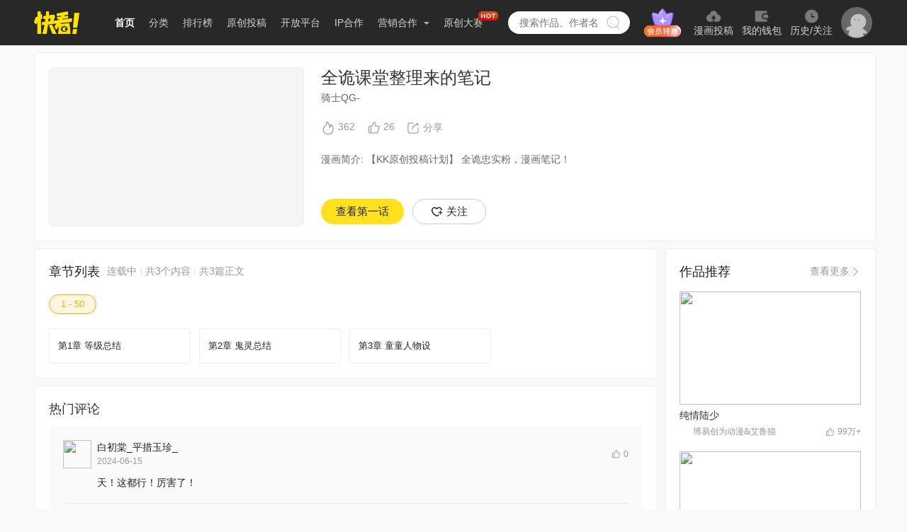

--- FILE ---
content_type: text/html; charset=utf-8
request_url: https://www.kuaikanmanhua.com/web/topic/23208/
body_size: 16654
content:
<!doctype html>
<html>
<head>
    <meta data-n-head="ssr" charset="utf-8"><meta data-n-head="ssr" name="viewport" content="width=device-width,initial-scale=0.3"><meta data-n-head="ssr" name="http-equiv" content="chrome=1"><meta data-n-head="ssr" property="og:image" content="https://festatic.v3mh.com/static-resource/img/20210706/tiny/logo_128x128.png"><meta data-n-head="ssr" name="tencent-site-verification" content="d06ff9341298df2b3c4a785a81d87428"><meta data-n-head="ssr" data-hid="keywords" name="keywords" content="全诡课堂整理来的笔记,全诡课堂整理来的笔记漫画,全诡课堂整理来的笔记动漫,全诡课堂整理来的笔记在线,全诡课堂整理来的笔记在线阅读,全诡课堂整理来的笔记在线观看,全诡课堂整理来的笔记下拉式漫画,全诡课堂整理来的笔记免费,全诡课堂整理来的笔记免费观看,全诡课堂整理来的笔记全集"><meta data-n-head="ssr" data-hid="description" name="description" content="全诡课堂整理来的笔记简介：【KK原创投稿计划】
全诡忠实粉，漫画笔记！"><meta data-n-head="ssr" http-equiv="Cache-Control" content="no-transform"><meta data-n-head="ssr" http-equiv="keywords" content="no-siteapp"><meta data-n-head="ssr" http-equiv="http-equiv" content="IE=edge,chrome=1"><meta data-n-head="ssr" property="og:title" content="全诡课堂整理来的笔记漫画｜官方在线漫画全集-快看漫画"><meta data-n-head="ssr" property="og:description" content="全诡课堂整理来的笔记简介：【KK原创投稿计划】
全诡忠实粉，漫画笔记！"><meta data-n-head="ssr" property="og:url" content="https://www.kuaikanmanhua.com/web/topic/23208"><title>全诡课堂整理来的笔记漫画｜官方在线漫画全集-快看漫画</title><link data-n-head="ssr" rel="icon" type="image/x-icon" href="https://festatic.v3mh.com/static-resource/img/32x32/favicon.ico"><script data-n-head="ssr" src="https://gamestatic.kkmh.com/kk-static/js/gs.min.1.0.0.js"></script><link rel="preload" href="https://static3w.kuaikanmanhua.com/_nuxt/static-kkfront-pc/app/runtime.d572c1e23ccd91291da8.js" as="script"><link rel="preload" href="https://static3w.kuaikanmanhua.com/_nuxt/static-kkfront-pc/chunk/commons/app.14a0a26cbf1e45f122bf.js" as="script"><link rel="preload" href="https://static3w.kuaikanmanhua.com/_nuxt/static-kkfront-pc/chunk/vendors/app.6a127f3455864d0f4d02.js" as="script"><link rel="preload" href="https://static3w.kuaikanmanhua.com/_nuxt/static-kkfront-pc/css/app.6505ac108ac02b6f8bd4.css" as="style"><link rel="preload" href="https://static3w.kuaikanmanhua.com/_nuxt/static-kkfront-pc/chunk/app.90fbc2e8cf8f42cc189b.js" as="script"><link rel="preload" href="https://static3w.kuaikanmanhua.com/_nuxt/static-kkfront-pc/css/pages/web/topic/_topicId.48a6699dca34726395d0.css" as="style"><link rel="preload" href="https://static3w.kuaikanmanhua.com/_nuxt/static-kkfront-pc/chunk/pages/web/topic/_topicId.ad875f0a3791a605e1b0.js" as="script"><link rel="preload" href="https://static3w.kuaikanmanhua.com/_nuxt/static-kkfront-pc/chunk/vendors/components/index-discount-popup/components/index-welfare-pop/components/to-top/components/we/124e59ca.180d053af961a928c360.js" as="script"><link rel="preload" href="https://static3w.kuaikanmanhua.com/_nuxt/static-kkfront-pc/css/vendors/components/index-discount-popup/components/index-welfare-pop/components/to-top/components/we/c9f8f58c.42a6e6f92923137cf0fb.css" as="style"><link rel="preload" href="https://static3w.kuaikanmanhua.com/_nuxt/static-kkfront-pc/chunk/vendors/components/index-discount-popup/components/index-welfare-pop/components/to-top/components/we/c9f8f58c.b5617e0e35ad1f04244b.js" as="script"><link rel="preload" href="https://static3w.kuaikanmanhua.com/_nuxt/static-kkfront-pc/chunk/pages/index/pages/pd/ipLicense/index/pages/pd/marketing/index/pages/prove/animationlist/index/pages//1dbb68f5.f4009dc14c6eebef0e2b.js" as="script"><link rel="preload" href="https://static3w.kuaikanmanhua.com/_nuxt/static-kkfront-pc/css/pages/ranking/_id/pages/ranking/index/pages/tag/_id/pages/web/topic/_topicId/pages/webs/contact/inde/083bc707.ea611b34df04ef752e74.css" as="style"><link rel="preload" href="https://static3w.kuaikanmanhua.com/_nuxt/static-kkfront-pc/chunk/pages/ranking/_id/pages/ranking/index/pages/tag/_id/pages/web/topic/_topicId/pages/webs/contact/inde/083bc707.90807c146e3d1e296f84.js" as="script"><link rel="stylesheet" href="https://static3w.kuaikanmanhua.com/_nuxt/static-kkfront-pc/css/app.6505ac108ac02b6f8bd4.css"><link rel="stylesheet" href="https://static3w.kuaikanmanhua.com/_nuxt/static-kkfront-pc/css/pages/web/topic/_topicId.48a6699dca34726395d0.css"><link rel="stylesheet" href="https://static3w.kuaikanmanhua.com/_nuxt/static-kkfront-pc/css/vendors/components/index-discount-popup/components/index-welfare-pop/components/to-top/components/we/c9f8f58c.42a6e6f92923137cf0fb.css"><link rel="stylesheet" href="https://static3w.kuaikanmanhua.com/_nuxt/static-kkfront-pc/css/pages/ranking/_id/pages/ranking/index/pages/tag/_id/pages/web/topic/_topicId/pages/webs/contact/inde/083bc707.ea611b34df04ef752e74.css">
    <script>window.console=window.console||function(){var t={};return t.log=t.warn=t.debug=t.info=t.error=t.time=t.dir=t.profile=t.clear=t.exception=t.trace=t.assert=function(){},t}(),window.history.replaceState=window.history.replaceState?window.history.replaceState:function(){},String.prototype.trim=String.prototype.trim||function(){},function(t){"classList"in t.documentElement||Object.defineProperty(HTMLElement.prototype,"classList",{get:function(){var t=this;function e(e){return function(n){var i=t.className.split(/\s+/),o=i.indexOf(n);e(i,o,n),t.className=i.join(" ")}}var n={add:e((function(t,e,n){~e||t.push(n)})),remove:e((function(t,e){~e&&t.splice(e,1)})),toggle:e((function(t,e,n){~e?t.splice(e,1):t.push(n)})),contains:function(e){return!!~t.className.split(/\s+/).indexOf(e)},item:function(e){return t.className.split(/\s+/)[e]||null}};return Object.defineProperty(n,"length",{get:function(){return t.className.split(/\s+/).length}}),n}})}(document),window.pcPagePayTrackData={charge_values:{last_charge_time:-2},comic:{},vip:{},topic:{}}</script>
    <!-- [if lt IE 9]>
    <script src="http://hefangshi.github.io/fis-site/assets/themes/fis/js/html5shiv.js"></script>
    <script src="http://hefangshi.github.io/fis-site/assets/themes/fis/js/respond.min.js"></script>
    <![endif]-->
</head>
<body>
<div data-server-rendered="true" id="__nuxt"><!----><div id="__layout"><div class="bodyContent" style="display:none;"><div class="Topic"><div class="Headers locationMode"><div class="stance"></div> <div class="headerContent"><div class="navCon cls"><a href="/" class="logo"><img src="https://static3w.kuaikanmanhua.com/_nuxt/static-kkfront-pc/image/logo.f38006f.png"></a> <ul data-test="header-navs" class="NavLeft cls fl" data-v-65744a7e><li class="item active" data-v-65744a7e><a href="/" target="_blank" data-v-65744a7e>首页</a></li> <li class="item diffuse " data-v-65744a7e><a href="/tag/0" target="_blank" data-v-65744a7e>分类</a></li> <li class="item " data-v-65744a7e><a href="/ranking/" target="_blank" data-v-65744a7e>排行榜</a></li> <li class="item " data-v-65744a7e><a href="/webs/whiting/" target="_blank" data-v-65744a7e>原创投稿</a></li> <li class="item " data-v-65744a7e><a href="/webs/open" target="_blank" data-v-65744a7e>开放平台</a></li> <li class="item " data-v-65744a7e><a href="/webs/ip" target="_blank" data-v-65744a7e>IP合作</a></li> <li class="item diffuse " data-v-65744a7e><a data-test="main-diffuse" href="javascript:void(0);" data-v-65744a7e>
            营销合作
            <i class="arrow" data-v-65744a7e></i></a> <div data-test="diffuse-contain" class="dropdown" data-v-65744a7e><a href="/pd/marketing/" target="_blank" data-v-65744a7e>品牌合作</a> <a href="https://houyi.kkmh.com/effect/#/introduction" target="_blank" data-v-65744a7e>效果合作</a> <a href="/pd/ipLicense" target="_blank" data-v-65744a7e>IP介绍</a> <a href="https://h5.kuaikanmanhua.com/pro/202202/ipgraph/index.html" target="_blank" data-v-65744a7e>
                IP图形
            </a></div></li> <li class="item diffuse " data-v-65744a7e><a href="https://www.kuaikanmanhua.com/game-h5/contribute-h5/2025-comic-competition/pc.html?origin=PCtab" target="_blank" data-v-65744a7e>
            原创大赛
            <i class="hot" data-v-65744a7e></i></a></li></ul> <div class="SearchBox cls homeType fl" data-v-f4390294><div class="kong" data-v-f4390294></div> <input type="text" placeholder="搜索作品、作者名" value="" class="search homeSearch " data-v-f4390294>
    /&gt;
    <!----> <a class="searchBtn " data-v-f4390294></a> <!----></div> <div class="User fl" data-v-6dee0ffc><div class="user-group" data-v-6dee0ffc><a href="?trigger_btn=顶部Tab" target="_blank" class="user-group-vip" data-v-6dee0ffc></a> <a href="?trigger_btn=我要投稿" target="_blank" class="user-group-item" data-v-6dee0ffc><img src="https://static3w.kuaikanmanhua.com/_nuxt/static-kkfront-pc/image/icon-tg.7535311.png" data-v-6dee0ffc> <span data-v-6dee0ffc>漫画投稿</span></a> <a href="?trigger_btn=顶部Tab" target="_blank" class="user-group-item" data-v-6dee0ffc><img src="[data-uri]" data-v-6dee0ffc> <span data-v-6dee0ffc>我的钱包</span></a> <a href="?trigger_btn=顶部Tab" target="_blank" class="user-group-item" data-v-6dee0ffc><img src="https://static3w.kuaikanmanhua.com/_nuxt/static-kkfront-pc/image/icon-follow.ca45d59.png" data-v-6dee0ffc> <span data-v-6dee0ffc>历史/关注</span></a></div> <div class="user-login" style="display:;" data-v-6dee0ffc><a href="javascript:void(0);" class="user-login-box" data-v-6dee0ffc><img src="https://static3w.kuaikanmanhua.com/_nuxt/static-kkfront-pc/image/icon-avatar.857fb1c.png" data-v-6dee0ffc></a></div> <div class="logonStatus cls" style="white-space:nowrap;display:none;" data-v-6dee0ffc><div class="userInfo fl" data-v-6dee0ffc><div class="avatar " data-v-6dee0ffc><img vw="32" style="display:none;" data-v-6dee0ffc></div> <!----> <div class="kong" data-v-6dee0ffc></div> <div class="userPopup" data-v-6dee0ffc><div class="userContent" data-v-6dee0ffc><p class="top" data-v-6dee0ffc>
                        Hi，！
                    </p> <p class="top intr" data-v-6dee0ffc>今天也要快看漫画哦~</p> <a href="?trigger_btn=顶部Tab" target="_blank" data-v-6dee0ffc><div class="item" data-v-6dee0ffc>创作中心</div></a> <a href="?trigger_btn=顶部Tab" target="_blank" data-v-6dee0ffc><div class="item" data-v-6dee0ffc>会员中心</div></a> <a href="?trigger-btn=充值中心" data-v-6dee0ffc><div class="item" data-v-6dee0ffc>我的钱包</div></a> <a href="?trigger_btn=顶部Tab" target="_blank" data-v-6dee0ffc><div class="item" data-v-6dee0ffc>历史/关注</div></a> <a href="?trigger_btn=顶部Tab" target="_blank" data-v-6dee0ffc><div class="item" data-v-6dee0ffc>自动购买管理</div></a> <a href="javascript:void(0);" data-v-6dee0ffc><div class="item" data-v-6dee0ffc>退出</div></a></div></div></div></div></div></div></div></div> <div class="contentBox" style="padding-bottom:0px;"><div class="TopicBox"><!----> <div class="TopicList"><div class="TopicHeader cls"><div class="left fl"><img alt="blank" src="[data-uri]" class="blankImg"> <img alt="全诡课堂整理来的笔记" vw="338" class="imgCover"> <img src="https://tn1-f2.kkmh.com/image/240610/Djm69TaXU.webp-w750.jpg" alt="全诡课堂整理来的笔记" class="img" style="display: none"></div> <div class="right fl"><h3 class="title">全诡课堂整理来的笔记</h3> <div class="nickname">
            骑士QG-
        </div> <div class="conversionData"><span href="javascript:void(0);" class="heat"><img src="[data-uri]" class="icon">
                362
                <div class="tpis"><span class="tipTxt">人气值</span> <span class="tipTriangleShadow"></span> <span class="tipTriangle"></span></div></span> <span href="javascript:void(0);" class="laud"><img src="[data-uri]" class="likesIcon">
                26
                <div class="tpis"><span class="tipTxt">赞:26</span> <span class="tipTriangleShadow"></span> <span class="tipTriangle"></span></div></span> <div class="share Share"><div class="listDown"><div class="shareBtn"><img src="[data-uri]" class="icon"> <span>分享</span></div> <!----></div> <!----> <div class="codeBox" style="display:none;"><div class="codePop"><div class="header">
                分享到微信朋友圈
                <a href="javascript:void(0);" class="close">x</a></div> <div class="codeImg"><img alt="二维码加载失败..." class="code"></div> <div class="footer">
                打开微信，点击底部的“发现”，使用 “扫一扫” 即可将网页分享到我的朋友圈。
            </div></div></div></div></div> <div class="comicIntro"><div class="details"><div class="hide-ellipsis detailsBox"><p>
                        漫画简介: 【KK原创投稿计划】
全诡忠实粉，漫画笔记！
                    </p> <!----></div></div></div> <div class="btnList more-top"><div class="btnListBox fl"><a data-href="/web/comic/735541" target="_blank" class="firstBtn btns">
                    查看第一话
                </a> <!----> <a href="javascript:void(0);" class="follow btns"><img src="[data-uri]">
                    关注
                </a></div></div></div></div></div> <div style="display: flex"><div class="left"><div class="TopicEpisode"><div class="topic-episode" data-v-9e4ca722><div class="text-warp" data-v-9e4ca722><div class="title" data-v-9e4ca722>章节列表</div> <div class="detail" data-v-9e4ca722>连载中</div> <span class="line" style="display:;" data-v-9e4ca722></span> <div class="detail" style="display:;" data-v-9e4ca722>
            共3个内容
        </div> <span class="line" data-v-9e4ca722></span> <div class="detail" style="display:;" data-v-9e4ca722>
            共3篇正文
        </div></div> <div class="episode-interval" data-v-9e4ca722></div> <div class="episode-title" data-v-9e4ca722></div></div></div> <div class="TopicComment"><div class="topic-comment" data-v-31e4863f><div class="title" data-v-31e4863f>热门评论</div> <div class="comment-list" data-v-31e4863f><div class="comment-item" data-v-31e4863f><div class="user-info" data-v-31e4863f><img src="https://f2.kkmh.com/FuKh7a9K9v-e2xZ7bIkeIc2QnEeg-w180" class="avatar" data-v-31e4863f> <div class="center" data-v-31e4863f><div class="user-name" data-v-31e4863f>白初棠_平措玉珍_</div> <div class="date" data-v-31e4863f>2024-06-15</div></div> <div class="right" data-v-31e4863f><img src="[data-uri]" class="like" data-v-31e4863f> <span class="like-count" data-v-31e4863f>0</span></div></div> <div class="content" data-v-31e4863f>天！这都行！厉害了！</div></div><div class="comment-item" data-v-31e4863f><div class="user-info" data-v-31e4863f><img src="https://f2.kkmh.com/FsVRduZMkBAGMI3PvAmYj3eH_Zj4-w180" class="avatar" data-v-31e4863f> <div class="center" data-v-31e4863f><div class="user-name" data-v-31e4863f>幽幽子zz</div> <div class="date" data-v-31e4863f>2024-06-14</div></div> <div class="right" data-v-31e4863f><img src="[data-uri]" class="like" data-v-31e4863f> <span class="like-count" data-v-31e4863f>0</span></div></div> <div class="content" data-v-31e4863f>还能这样？！</div></div> <!----> <!----></div></div></div> <div class="FeaturedComics"><div class="featured-comic" data-v-274302eb><div class="header" data-v-274302eb>精选漫画</div> <div class="featured-list" data-v-274302eb><a href="/web/topic/5951" class="featured-item" data-v-274302eb><img src="https://tn1-f2.kkmh.com/image/200113/j2Okq0tIM.webp" data-v-274302eb> <div class="title" data-v-274302eb>断昭</div> <div class="tag" data-v-274302eb><span data-v-274302eb>恋爱</span><span data-v-274302eb>剧情</span></div></a><a href="/web/topic/20450" class="featured-item" data-v-274302eb><img src="https://tn1-f2.kkmh.com/image/231004/ALBj6btzk.webp" data-v-274302eb> <div class="title" data-v-274302eb>分手后和前任的小叔HE了</div> <div class="tag" data-v-274302eb><span data-v-274302eb>恋爱</span><span data-v-274302eb>剧情</span></div></a><a href="/web/topic/6749" class="featured-item" data-v-274302eb><img src="https://tn1-f2.kkmh.com/image/200525/rqW001HW5.webp" data-v-274302eb> <div class="title" data-v-274302eb>三贱客之丧尸围城</div> <div class="tag" data-v-274302eb><span data-v-274302eb>剧情</span><span data-v-274302eb>都市</span></div></a><a href="/web/topic/23163" class="featured-item" data-v-274302eb><img src="https://tn1-f2.kkmh.com/image/240606/lXshM4KRL.webp" data-v-274302eb> <div class="title" data-v-274302eb>四方罗浮
</div> <div class="tag" data-v-274302eb><span data-v-274302eb>奇幻</span><span data-v-274302eb>古风</span></div></a><a href="/web/topic/9234" class="featured-item" data-v-274302eb><img src="https://tn1-f2.kkmh.com/image/210120/QeDcqOPmH.webp" data-v-274302eb> <div class="title" data-v-274302eb>此星</div> <div class="tag" data-v-274302eb><span data-v-274302eb>剧情</span><span data-v-274302eb>热血</span></div></a></div></div></div></div> <div class="right"><div class="SimilarComics"><div class="similar-comics" data-v-2f035103><div class="top" data-v-2f035103><div class="header" data-v-2f035103>作品推荐</div> <a href="/tag/0?region=1&amp;pays=2&amp;state=0&amp;sort=1&amp;page=1" target="_blank" class="more" data-v-2f035103><span class="text" data-v-2f035103>查看更多</span> <img src="[data-uri]" class="more" data-v-2f035103></a></div> <div class="similar-list" data-v-2f035103><a href="/web/topic/3604" target="_blank" class="similar-item" data-v-2f035103><img src="https://tn1-f2.kkmh.com/image/190328/VQrgxEpjn.webp" data-v-2f035103> <div class="title" data-v-2f035103>纯情陆少</div> <div class="info" data-v-2f035103><img src="https://tn1-f2.kkmh.com/default_avatar_image.jpg-w180" class="avatar" data-v-2f035103> <span class="user-name" data-v-2f035103>博易创为动漫&amp;艾鲁猫</span> <div class="right" data-v-2f035103><img src="[data-uri]" class="like" data-v-2f035103> <span class="like-count" data-v-2f035103>99万+</span></div></div></a><a href="/web/topic/22981" target="_blank" class="similar-item" data-v-2f035103><img src="https://tn1-f2.kkmh.com/image/240514/CTGQqGByi.webp" data-v-2f035103> <div class="title" data-v-2f035103>我的后宫靠抽卡</div> <div class="info" data-v-2f035103><img src="https://tn1-f2.kkmh.com/image/240514/JDBLrUtMA.png-w180" class="avatar" data-v-2f035103> <span class="user-name" data-v-2f035103>空吉士社</span> <div class="right" data-v-2f035103><img src="[data-uri]" class="like" data-v-2f035103> <span class="like-count" data-v-2f035103>1760</span></div></div></a><a href="/web/topic/13947" target="_blank" class="similar-item" data-v-2f035103><img src="https://tn1-f2.kkmh.com/image/231017/hYOiNKnIf.webp" data-v-2f035103> <div class="title" data-v-2f035103>总裁偏要宠我宠我</div> <div class="info" data-v-2f035103><img src="https://tn1-f2.kkmh.com/image/201202/qXhbZLLts.png-w180" class="avatar" data-v-2f035103> <span class="user-name" data-v-2f035103>丹青映月</span> <div class="right" data-v-2f035103><img src="[data-uri]" class="like" data-v-2f035103> <span class="like-count" data-v-2f035103>1.5万</span></div></div></a><a href="/web/topic/24536" target="_blank" class="similar-item" data-v-2f035103><img src="https://tn1-f2.kkmh.com/image/250327/GKKCwfXlE.webp" data-v-2f035103> <div class="title" data-v-2f035103>SHElter她之所归</div> <div class="info" data-v-2f035103><img src="https://tn1-f2.kkmh.com/FkxYx3xWBA4PgamZoeyGnOO3ob5P-w180" class="avatar" data-v-2f035103> <span class="user-name" data-v-2f035103>聚能画工作室</span> <div class="right" data-v-2f035103><img src="[data-uri]" class="like" data-v-2f035103> <span class="like-count" data-v-2f035103>1.6万</span></div></div></a><a href="/web/topic/13198" target="_blank" class="similar-item" data-v-2f035103><img src="https://tn1-f2.kkmh.com/image/211130/K8cGKeDUm.webp" data-v-2f035103> <div class="title" data-v-2f035103>化学有“反应”</div> <div class="info" data-v-2f035103><img src="https://tn1-f2.kkmh.com/image/211130/8AzP5xb31.png-w180" class="avatar" data-v-2f035103> <span class="user-name" data-v-2f035103>纪多</span> <div class="right" data-v-2f035103><img src="[data-uri]" class="like" data-v-2f035103> <span class="like-count" data-v-2f035103>11万</span></div></div></a><a href="/web/topic/22021" target="_blank" class="similar-item" data-v-2f035103><img src="https://tn1-f2.kkmh.com/image/240122/IVunGMiem.webp" data-v-2f035103> <div class="title" data-v-2f035103>青丘女帝：夫君要造反</div> <div class="info" data-v-2f035103><img src="https://tn1-f2.kkmh.com/Flrg5I8juBQdZNzUwaQgyi--TGb1-w180" class="avatar" data-v-2f035103> <span class="user-name" data-v-2f035103>天绘神画</span> <div class="right" data-v-2f035103><img src="[data-uri]" class="like" data-v-2f035103> <span class="like-count" data-v-2f035103>417</span></div></div></a></div></div></div> <div class="QuestionRecord"><div class="question-record" data-v-f5f383c6><div class="header" data-v-f5f383c6>问答推荐</div> <div class="record-list" data-v-f5f383c6><a target="_blank" href="/qa1/12929?cps=topic" class="record-item" data-v-f5f383c6><div class="top" data-v-f5f383c6><div class="icon" data-v-f5f383c6>问答</div> <div class="title" data-v-f5f383c6>沈华棠是谁演的</div></div> <div class="content" data-v-f5f383c6><div data-v-f5f383c6><p class=" " data-v-f5f383c6>
                        沈华棠在**单元推理探案剧《**大侦探》中的角色，由曹曦月扮演。《**大侦探》是由张伟克执导，胡一天、张云龙、张馨予领衔主演，**、沈羽洁等主演的**单元推理探案剧。该剧根据阿加莎·克里斯蒂的《大侦探波洛》改编，讲述了北平的年轻律师司徒颜坚守法理被罢职，来到哈尔滨成为一名侦探，在一起起接踵而至的案件中，结识了直来直去的富少好友骆少川，并和敢爱敢恨的周墨婉相识相知，一起破案的故事。
                    </p> <!----></div></div></a><a target="_blank" href="/qa1/72253?cps=topic" class="record-item" data-v-f5f383c6><div class="top" data-v-f5f383c6><div class="icon" data-v-f5f383c6>问答</div> <div class="title" data-v-f5f383c6>拉普拉斯之盒几边形</div></div> <div class="content" data-v-f5f383c6><div data-v-f5f383c6><p class=" " data-v-f5f383c6>
                        在六边形。 在《机动战士高达UC》中，根据游戏官网设定，拉普拉斯之盒作为一个六边形程式保管箱，其内部在设定中存在着可以毁灭宇宙的机甲程序。
                    </p> <!----></div></div></a><a target="_blank" href="/qa1/78656?cps=topic" class="record-item" data-v-f5f383c6><div class="top" data-v-f5f383c6><div class="icon" data-v-f5f383c6>问答</div> <div class="title" data-v-f5f383c6>总裁爱上单亲妈妈叫什么电视剧</div></div> <div class="content" data-v-f5f383c6><div data-v-f5f383c6><p class=" " data-v-f5f383c6>
                        霸道总裁爱上单亲妈妈是电视剧《恋恋不忘》。《恋恋不忘》根据蓝白色的小说《无爱**》改编，由浙江唐德影视股份有限公司、中国电影股份有限公司联合摄制。该剧由曾丽珍、王丽文执导，言承旭、佟丽娅、冯婧、吕行、游游、黄柏钧、吴玉芳领衔主演的都市情感虐心励志剧。该剧讲述了单亲妈妈吴桐带着儿子吴童童在大都市生活，日子虽然清贫，但充满了希望和快乐。
                    </p> <!----></div></div></a><a target="_blank" href="/qa1/79079?cps=topic" class="record-item" data-v-f5f383c6><div class="top" data-v-f5f383c6><div class="icon" data-v-f5f383c6>问答</div> <div class="title" data-v-f5f383c6>大红灯笼高高挂演员表</div></div> <div class="content" data-v-f5f383c6><div data-v-f5f383c6><p class=" " data-v-f5f383c6>
                        《大红灯笼高高挂》演员表：巩俐 饰 颂莲，何赛飞 饰 梅珊，马精武 饰 陈佐千，曹翠芬 饰 卓云，孔琳 饰 雁儿，金淑媛 饰 大太太，周琦 饰 老管家陈道顺，丁惟敏 饰 宋妈，曹增银 饰 点灯人，崔志刚 饰 高医生，初晓 饰 飞浦，徐微 饰 曹二婶。
                    </p> <!----></div></div></a><a target="_blank" href="/qa1/80452?cps=topic" class="record-item" data-v-f5f383c6><div class="top" data-v-f5f383c6><div class="icon" data-v-f5f383c6>问答</div> <div class="title" data-v-f5f383c6>孙悟空存在吗</div></div> <div class="content" data-v-f5f383c6><div data-v-f5f383c6><p class=" " data-v-f5f383c6>
                        孙悟空不存在，孙悟空只是存在历代的这些民间神话里，被中国人奉为神明。孙悟空生性聪明、活泼、忠诚、嫉恶如仇，在民间文化中代表了机智、勇敢。自唐代出现西游传说，一直延续至明清，明代出现这些传说的集大成本《西游记》。
                    </p> <!----></div></div></a><a target="_blank" href="/qa1/86623?cps=topic" class="record-item" data-v-f5f383c6><div class="top" data-v-f5f383c6><div class="icon" data-v-f5f383c6>问答</div> <div class="title" data-v-f5f383c6>假日暖洋洋2四丫头谁演的</div></div> <div class="content" data-v-f5f383c6><div data-v-f5f383c6><p class=" " data-v-f5f383c6>
                        《假日暖洋洋》四丫头是李静。四丫头（李静饰），获得过欢乐喜剧人的冠军，其**的安检和你有啥绝活等也都是爆笑全场的经典。
                    </p> <!----></div></div></a></div></div></div></div></div></div></div> <div class="footerBox"><div class="Footer"><div class="footerContent"><div class="topIcon cls"><a name="微信" href="javascript:void(0);" class="fl weixin"><div class="weixin_code"><img src="https://static3w.kuaikanmanhua.com/_nuxt/static-kkfront-pc/image/wei_code_hover.085e21e.png"></div></a> <a name="微博" href="https://weibo.com/kuaikanmanhua" target="_blank" class="fl weibo"></a></div> <div class="footerCon cls"><div class="footerLeft fl"><p class="oneLine">快看世界（北京）科技有限公司</p> <p class="twoLine">全部信息 快看 版权所有 未经许可 严禁转载</p> <p class="threeLine">
                    Copyright © 2015-2026 kuaikanmanhua.com All Rights
                    Reserved
                </p></div> <div class="footerRigth fr"><ul class="oneLine cls"><li><a href="https://www.kuaikanmanhua.com/">首页</a></li> <li><a href="/qa1/map/A">站点地图</a></li> <li><a href="/webs/about/us">关于快看</a></li> <li><a href="/webs/join/us">加入我们</a></li> <li class="last"><a href="/webs/send/letter">邮箱投稿</a></li></ul> <ul class="twoLine cls"><li><a href="/webs/help">帮助FAQ</a></li> <li><a href="https://security.kuaikanmanhua.com">漏洞奖励</a></li> <li><a href="/webs/agreement">家长监护</a></li> <li><a href="/webs/agreement">用户协议</a></li> <li><a href="/webs/contact">联系我们</a></li> <li><a href="/webs/fontPromotion">字体下载</a></li></ul></div></div> <div class="bottomText"><p class="text cls"><a target="_blank" href="http://www.beian.gov.cn/"><img src="https://static3w.kuaikanmanhua.com/_nuxt/static-kkfront-pc/image/icon_police.0c57706.png"> <span>京公网安备 11010502035069号</span></a> <span class="spacer">|</span> <a href="https://beian.miit.gov.cn" target="_blank"><span>京ICP备15052188号-2</span></a> <span class="spacer">|</span> <a href="/prove/servicelicense" target="_blank"><span>增值电信业务经营许可证 京ICP证161031号</span></a> <span class="spacer">|</span> <a href="/prove/culture" target="_blank"><span>网络文化经营许可证 京网文〔2022〕0959-032号</span></a></p> <p class="text newText cls"><a href="/prove/businesslicense" target="_blank"><span>营业执照</span></a> <span class="spacer">|</span> <a href="/prove/publicationlicense" target="_blank"><span>出版物经营许可证 新出发京批字第直160194号</span></a></p> <p class="text newText cls"><a href="/webs/dispute-resolution">纠纷处理</a> <span class="spacer">|</span> <a href="mailto:jubaoyouxiang@kkworld.com">
                    举报邮箱：jubaoyouxiang@kkworld.com
                </a> <span class="spacer">|</span> <a href="https://jbts.mct.gov.cn/">12318全国文化市场举报网站</a> <span class="spacer">|</span> <a href="https://www.12377.cn/">中国互联网不良信息举报中心</a></p> <p class="text newText cls"><a href="javascript:void(0);">工作时间：工作日 9:30——19:00</a> <span class="spacer">|</span> <a href="javascript:void(0);">前台电话：010-58527321</a> <span class="spacer">|</span> <a href="javascript:void(0);">举报电话：010-58527324</a></p></div></div></div></div> <div class="ToTop" style="display:none;"><ul class="content"><li class="top"><svg aria-hidden="true" class="icon"><use xlink:href="#icon-iconheji-"></use></svg></li> <li class="kkb"><a href="?trigger-btn=充值"><p class="icon-kkb"></p></a></li> <!----> <li class="xcxCode"><svg aria-hidden="true" class="icon"><use xlink:href="#icon-xcx"></use></svg></li> <!----> <!----> <!----> <!----> <div class="download"><div class="kkmh-dynamic-qr-code" data-v-0799e6d1><img style="width:136px;height:136px;display:none;" data-v-0799e6d1></div></div> <div class="xcx"></div></ul> <!----></div> <!----> <!----> <!----> <!----></div> <!----> <!----> <!----></div></div></div><script>window.__NUXT__=(function(a,b,c,d,e,f,g,h,i,j,k,l,m,n,o,p,q,r,s,t,u,v,w,x,y,z,A,B,C,D,E,F,G,H,I,J,K,L,M,N,O,P,Q){z[0]="日常";z[1]=k;z[2]="投稿";z[3]="末世";J.user_id=1244317164;J.nickname="骑士QG-";J.avatar="https:\u002F\u002Ftn1-f2.kkmh.com\u002FFt2aAIFvOhDAs3z-IdNYf6bVvoCn-w180";return {layout:"default",data:[{abtestSign:c,res:{code:e,message:"ok",data:{topic_info:{id:q,cover_image_url:r,vertical_image_url:s,title:o,description:t,likes_count:u,origin_likes_count:v,comments_count:w,origin_comments_count:x,popularity_info:y,fav_count:g,comics_count:l,comic_body_count:l,tags:z,comics:[{id:i,title:A,cover_image_url:B,is_pay_comic:a,need_vip:a,locked:a,locked_code:e,likes_count:j,likes_count_number:p,created_at:m,is_free:d,is_vip_exclusive:a,vip_exclusive_type:h,vip_time_free_type:b},{id:C,title:D,cover_image_url:E,is_pay_comic:a,need_vip:a,locked:a,locked_code:e,likes_count:j,likes_count_number:p,created_at:m,is_free:d,is_vip_exclusive:a,vip_exclusive_type:h,vip_time_free_type:b},{id:F,title:G,cover_image_url:H,is_pay_comic:a,need_vip:a,locked:a,locked_code:e,likes_count:j,likes_count_number:p,created_at:I,is_free:d,is_vip_exclusive:a,vip_exclusive_type:h,vip_time_free_type:b}],first_comic_id:i,user:J,signing_status:K,is_free:d,update_status:L,is_favourite:a},code:e},request_id:"c2896976-902a-44a8-a092-9b1a2d603557"},topic_id:M,code:e,curCode:e,topicInfo:{id:q,title:o,cover_image_url:r,vertical_image_url:s,description:t,likes_count:u,origin_likes_count:v,comments_count:w,origin_comments_count:x,popularity_info:y,fav_count:g,first_comic_id:i,is_published:a,is_favourite:a,signing_status:K,self_upload:a,is_free:d,tags:z,user:J,update_status:L,comics_count:l,comic_body_count:l,is_pay_comic:a},comics:[{id:i,title:A,cover_image_url:B,locked_code:e,is_pay_comic:a,need_vip:a,locked:a,likes_count:j,created_at:m,is_vip_exclusive:a,vip_exclusive_type:h,vip_time_free_type:b,has_bought:a,is_free:d},{id:C,title:D,cover_image_url:E,locked_code:e,is_pay_comic:a,need_vip:a,locked:a,likes_count:j,created_at:m,is_vip_exclusive:a,vip_exclusive_type:h,vip_time_free_type:b,has_bought:a,is_free:d},{id:F,title:G,cover_image_url:H,locked_code:e,is_pay_comic:a,need_vip:a,locked:a,likes_count:j,created_at:I,is_vip_exclusive:a,vip_exclusive_type:h,vip_time_free_type:b,has_bought:a,is_free:d}],commentsData:[{id:"2129234833870217945",content:"天！这都行！厉害了！",favbury:b,floor:b,user:{grade:b,nickname:"白初棠_平措玉珍_",id:1417088410,userTagList:[],pub_feed:b,avatar_url:N,avatar_url_jpg:N,reg_type:"wechat",user_role:b,user_role_mark:b,vip_type:b,head_charm_id:141,head_charm_url:"http:\u002F\u002Ff1.kkmh.com\u002Fo_1d29k7af4qi5pa21thfnfl1mqn1h",dynamic_head_charm_url:c,vip_icon:c,nameplate_id:b,nameplate_image:c,reward_honour_title:c,reward_extra:{reward_title_color:c,reward_bg_color:c}},source:b,liked:a,comicAuthor:a,best:a,sticky:a,likes_count_info:g,target_type:b,comic_id:i,comment_type:b,replied_comment_id:g,replied_user_id:b,likes_count:b,is_liked:a,is_comic_author:a,is_best:a,is_sticky:a,created_at:1718416213,created_at_info:"2024-06-15 09:50",content_type:f},{id:"2128885575610589905",content:"还能这样？！",favbury:b,floor:b,user:{grade:b,nickname:"幽幽子zz",id:1358281296,userTagList:[],pub_feed:b,avatar_url:O,avatar_url_jpg:O,reg_type:"phone",user_role:b,user_role_mark:b,vip_type:f,head_charm_id:b,head_charm_url:c,dynamic_head_charm_url:c,vip_icon:"https:\u002F\u002Ff2.kkmh.com\u002Fimage\u002F220114\u002F4DHhZIJ8I.png-w750",nameplate_id:b,nameplate_image:c,reward_honour_title:c,reward_extra:{reward_title_color:c,reward_bg_color:c}},source:b,liked:a,comicAuthor:a,best:a,sticky:a,likes_count_info:g,target_type:b,comic_id:i,comment_type:b,replied_comment_id:g,replied_user_id:b,likes_count:b,is_liked:a,is_comic_author:a,is_best:a,is_sticky:a,created_at:1718374135,created_at_info:"2024-06-14 22:08",content_type:f}],featuredComicsData:{title:"精选漫画",list:[{id:5951,title:"断昭",vertical_image_url:"https:\u002F\u002Ftn1-f2.kkmh.com\u002Fimage\u002F200113\u002Fj2Okq0tIM.webp",tags:[P,k]},{id:20450,title:"分手后和前任的小叔HE了",vertical_image_url:"https:\u002F\u002Ftn1-f2.kkmh.com\u002Fimage\u002F231004\u002FALBj6btzk.webp",tags:[P,k]},{id:6749,title:"三贱客之丧尸围城",vertical_image_url:"https:\u002F\u002Ftn1-f2.kkmh.com\u002Fimage\u002F200525\u002FrqW001HW5.webp",tags:[k,"都市"]},{id:23163,title:"四方罗浮\n",vertical_image_url:"https:\u002F\u002Ftn1-f2.kkmh.com\u002Fimage\u002F240606\u002FlXshM4KRL.webp",tags:["奇幻","古风"]},{id:9234,title:"此星",vertical_image_url:"https:\u002F\u002Ftn1-f2.kkmh.com\u002Fimage\u002F210120\u002FQeDcqOPmH.webp",tags:[k,"热血"]}]},similarComicsData:{title:"作品推荐",list:[{id:3604,title:"纯情陆少",cover_image_url:"https:\u002F\u002Ftn1-f2.kkmh.com\u002Fimage\u002F190328\u002FVQrgxEpjn.webp",description:"女扮男装，撩得一手好妹。人生格言：只要锄头舞得好，墙角哪有挖不倒。人送外号“湾仔码头”！某女：低调低调。【每周三、周六更新】改编自香网同名小说《纯情陆少火辣辣》。",likes_count_text:"99万+",likes_count:3126690,user:{user_id:132019688,nickname:"博易创为动漫&艾鲁猫",avatar:"https:\u002F\u002Ftn1-f2.kkmh.com\u002Fdefault_avatar_image.jpg-w180"}},{id:22981,title:"我的后宫靠抽卡",cover_image_url:"https:\u002F\u002Ftn1-f2.kkmh.com\u002Fimage\u002F240514\u002FCTGQqGByi.webp",description:"天才学霸穿越异世界变废材？靠抽卡开启学霸的后宫逆袭之路！周三、周六更新！",likes_count_text:"1760",likes_count:1760,user:{user_id:1455693037,nickname:"空吉士社",avatar:"https:\u002F\u002Ftn1-f2.kkmh.com\u002Fimage\u002F240514\u002FJDBLrUtMA.png-w180"}},{id:13947,title:"总裁偏要宠我宠我",cover_image_url:"https:\u002F\u002Ftn1-f2.kkmh.com\u002Fimage\u002F231017\u002FhYOiNKnIf.webp",description:"【每周三、六更新】白天，她是被总裁尹夜辰宠溺的小记者。夜晚，她则是那个被迫嫁入豪门、被这个男人厌弃的未婚妻。原来白天的宠溺，只因他不识未婚妻白天的模样，更将她错认成童年时拯救自己的女神？ “双重身份”令女孩享受着截然不同的快乐。却不知这尴尬“双重身份”何时会被暴露？是是非非，分分合合，爱恨纠葛在此",likes_count_text:"1.5万",likes_count:15721,user:{user_id:1150917857,nickname:"丹青映月",avatar:"https:\u002F\u002Ftn1-f2.kkmh.com\u002Fimage\u002F201202\u002FqXhbZLLts.png-w180"}},{id:24536,title:"SHElter她之所归",cover_image_url:"https:\u002F\u002Ftn1-f2.kkmh.com\u002Fimage\u002F250327\u002FGKKCwfXlE.webp",description:"【暗黑都市×全员恶女×1V5角色攻略】\n身为富家小姐的你不甘沦为父亲与政客的联姻工具，在婚礼当天出逃，辗转来到了一间神秘的女性收容所——SHElter，并在此结识了一群各具魅力的姐姐。你通过考验成为了组织一员，在与姐姐们并肩作战中产生了或同僚、或挚友、或爱人的深刻羁绊。\n【每周六更新，制作人：安娜】",likes_count_text:"1.6万",likes_count:16167,user:{user_id:1421112263,nickname:"聚能画工作室",avatar:"https:\u002F\u002Ftn1-f2.kkmh.com\u002FFkxYx3xWBA4PgamZoeyGnOO3ob5P-w180"}},{id:13198,title:"化学有“反应”",cover_image_url:"https:\u002F\u002Ftn1-f2.kkmh.com\u002Fimage\u002F211130\u002FK8cGKeDUm.webp",description:"因为长相软萌而烦恼的他，因为他长得软萌而总是故意惹他生气抖M属性满满的他，他们之间会发生一些什么逗比事情呢？尽情期待他们之间的故事吧~",likes_count_text:"11万",likes_count:111726,user:{user_id:1232252623,nickname:"纪多",avatar:"https:\u002F\u002Ftn1-f2.kkmh.com\u002Fimage\u002F211130\u002F8AzP5xb31.png-w180"}},{id:22021,title:"青丘女帝：夫君要造反",cover_image_url:"https:\u002F\u002Ftn1-f2.kkmh.com\u002Fimage\u002F240122\u002FIVunGMiem.webp",description:"【爱奇艺漫画作品，每周一，周四更新】青梅竹马，彼此相悦，本以为我们能够携手一生，没想到我们相遇的开始就是被人早已安排好的一个阴谋，三世纠葛，相爱相杀，与你相遇到底是缘还是劫……",likes_count_text:"417",likes_count:417,user:{user_id:1140659894,nickname:"天绘神画",avatar:"https:\u002F\u002Ftn1-f2.kkmh.com\u002FFlrg5I8juBQdZNzUwaQgyi--TGb1-w180"}}]},questionRecordData:[{question_id:"12929",question_type:f,question_title:"沈华棠是谁演的",question_desc:"沈华棠在**单元推理探案剧《**大侦探》中的角色，由曹曦月扮演。《**大侦探》是由张伟克执导，胡一天、张云龙、张馨予领衔主演，**、沈羽洁等主演的**单元推理探案剧。该剧根据阿加莎·克里斯蒂的《大侦探波洛》改编，讲述了北平的年轻律师司徒颜坚守法理被罢职，来到哈尔滨成为一名侦探，在一起起接踵而至的案件中，结识了直来直去的富少好友骆少川，并和敢爱敢恨的周墨婉相识相知，一起破案的故事。"},{question_id:"72253",question_type:f,question_title:"拉普拉斯之盒几边形",question_desc:"在六边形。 在《机动战士高达UC》中，根据游戏官网设定，拉普拉斯之盒作为一个六边形程式保管箱，其内部在设定中存在着可以毁灭宇宙的机甲程序。"},{question_id:"78656",question_type:f,question_title:"总裁爱上单亲妈妈叫什么电视剧",question_desc:"霸道总裁爱上单亲妈妈是电视剧《恋恋不忘》。《恋恋不忘》根据蓝白色的小说《无爱**》改编，由浙江唐德影视股份有限公司、中国电影股份有限公司联合摄制。该剧由曾丽珍、王丽文执导，言承旭、佟丽娅、冯婧、吕行、游游、黄柏钧、吴玉芳领衔主演的都市情感虐心励志剧。该剧讲述了单亲妈妈吴桐带着儿子吴童童在大都市生活，日子虽然清贫，但充满了希望和快乐。"},{question_id:"79079",question_type:f,question_title:"大红灯笼高高挂演员表",question_desc:"《大红灯笼高高挂》演员表：巩俐 饰 颂莲，何赛飞 饰 梅珊，马精武 饰 陈佐千，曹翠芬 饰 卓云，孔琳 饰 雁儿，金淑媛 饰 大太太，周琦 饰 老管家陈道顺，丁惟敏 饰 宋妈，曹增银 饰 点灯人，崔志刚 饰 高医生，初晓 饰 飞浦，徐微 饰 曹二婶。"},{question_id:"80452",question_type:f,question_title:"孙悟空存在吗",question_desc:"孙悟空不存在，孙悟空只是存在历代的这些民间神话里，被中国人奉为神明。孙悟空生性聪明、活泼、忠诚、嫉恶如仇，在民间文化中代表了机智、勇敢。自唐代出现西游传说，一直延续至明清，明代出现这些传说的集大成本《西游记》。"},{question_id:"86623",question_type:f,question_title:"假日暖洋洋2四丫头谁演的",question_desc:"《假日暖洋洋》四丫头是李静。四丫头（李静饰），获得过欢乐喜剧人的冠军，其**的安检和你有啥绝活等也都是爆笑全场的经典。"}],urlQuery:c,pro:d,moduleTitle:c,triggerPage:c,userData:{userInfo:{user_id:g,authenticate:b,nickname:c,avatar:c},userConfig:{update_limited:a,register_hidden:a,phone_register:d},vipInfo:{vip:{vip_type:b,vip_info:["登录后可享优惠开通会员"],mine_page_expire_info:c,charge_page_extra_text:"，购买后有效期将顺延",auto_keep:a,vip_status:b,button_text:"立即登录",remained_time:b,remained_days:b,vip_expire_type:n,activity_vip:a,has_charge_record:a,charge_limit_text:n,red_point:a,vip_expired_at:b,vip_big_icon:"https:\u002F\u002Ff2.kkmh.com\u002Fimage\u002F220111\u002F4kRcdyp80.png",nameplate_id:b,nameplate_image:n,vip_group_type:9,vip_group_type_name:"未尝试会员用户",last_charge_vip_days:h,last_charge_source:c,temporary_vip:a},vip_level:{last_level:{level:f,level_name:"V1",level_icon:"https:\u002F\u002Ff2.kkmh.com\u002Fimage\u002F190702\u002FeigX74YOf.png-w750",grouth_score:b},next_level:{level:2,level_name:"V2",level_icon:"https:\u002F\u002Ff2.kkmh.com\u002Fimage\u002F190702\u002FAos91ZIDv.png-w750",grouth_score:300},current:{grouth_score:b,score_per_day:-5,up_tips:g,down_tips:"会员最高 +12点\u002F天"}}}},url_source:c,continueId:b,continueNumber:b,lockedPopTrack:{popupName:c,serviceName:"专题页-付费弹窗",TopicID:M,TopicName:o,ComicID:b,ComicName:c,abtestSign:c},todayZeroTime:1769356800000}],fetch:{},error:n,serverRendered:d,routePath:"\u002Fweb\u002Ftopic\u002F23208\u002F",config:{_app:{basePath:Q,assetsPath:Q,cdnURL:"https:\u002F\u002Fstatic3w.kuaikanmanhua.com\u002F_nuxt\u002F"}}}}(false,0,"",true,200,1,"0",-1,735541,"6","剧情",3,"24-06-14",null,"全诡课堂整理来的笔记",6,23208,"https:\u002F\u002Ftn1-f2.kkmh.com\u002Fimage\u002F240610\u002FDjm69TaXU.webp-w750.jpg","https:\u002F\u002Ftn1-f2.kkmh.com\u002Fimage\u002F240610\u002FlORi03PbG.webp-w320.w.jpg","【KK原创投稿计划】\n全诡忠实粉，漫画笔记！","26",26,"5",5,"362",Array(4),"第1章  等级总结","https:\u002F\u002Ff2.kkmh.com\u002Fimage\u002F240610\u002F5WCnSJRoS.webp-w750.jpg",735542,"第2章  鬼灵总结","https:\u002F\u002Ff2.kkmh.com\u002Fimage\u002F240610\u002FX0cs4Mkdu.webp-w750.jpg",741097,"第3章  童童人物设","https:\u002F\u002Ff2.kkmh.com\u002Fimage\u002F240705\u002FJZaQbaP4O.webp-w750.jpg","24-07-05",{},"投稿作品","连载中","23208","https:\u002F\u002Ff2.kkmh.com\u002FFuKh7a9K9v-e2xZ7bIkeIc2QnEeg-w180","https:\u002F\u002Ff2.kkmh.com\u002FFsVRduZMkBAGMI3PvAmYj3eH_Zj4-w180","恋爱","\u002F"));</script><script src="https://static3w.kuaikanmanhua.com/_nuxt/static-kkfront-pc/app/runtime.d572c1e23ccd91291da8.js" defer></script><script src="https://static3w.kuaikanmanhua.com/_nuxt/static-kkfront-pc/chunk/pages/web/topic/_topicId.ad875f0a3791a605e1b0.js" defer></script><script src="https://static3w.kuaikanmanhua.com/_nuxt/static-kkfront-pc/chunk/vendors/components/index-discount-popup/components/index-welfare-pop/components/to-top/components/we/124e59ca.180d053af961a928c360.js" defer></script><script src="https://static3w.kuaikanmanhua.com/_nuxt/static-kkfront-pc/chunk/vendors/components/index-discount-popup/components/index-welfare-pop/components/to-top/components/we/c9f8f58c.b5617e0e35ad1f04244b.js" defer></script><script src="https://static3w.kuaikanmanhua.com/_nuxt/static-kkfront-pc/chunk/pages/index/pages/pd/ipLicense/index/pages/pd/marketing/index/pages/prove/animationlist/index/pages//1dbb68f5.f4009dc14c6eebef0e2b.js" defer></script><script src="https://static3w.kuaikanmanhua.com/_nuxt/static-kkfront-pc/chunk/pages/ranking/_id/pages/ranking/index/pages/tag/_id/pages/web/topic/_topicId/pages/webs/contact/inde/083bc707.90807c146e3d1e296f84.js" defer></script><script src="https://static3w.kuaikanmanhua.com/_nuxt/static-kkfront-pc/chunk/commons/app.14a0a26cbf1e45f122bf.js" defer></script><script src="https://static3w.kuaikanmanhua.com/_nuxt/static-kkfront-pc/chunk/vendors/app.6a127f3455864d0f4d02.js" defer></script><script src="https://static3w.kuaikanmanhua.com/_nuxt/static-kkfront-pc/chunk/app.90fbc2e8cf8f42cc189b.js" defer></script>
</body>
</html>


--- FILE ---
content_type: text/css; charset=UTF-8
request_url: https://static3w.kuaikanmanhua.com/_nuxt/static-kkfront-pc/css/vendors/components/index-discount-popup/components/index-welfare-pop/components/to-top/components/we/c9f8f58c.42a6e6f92923137cf0fb.css
body_size: -127
content:
.kkmh-dynamic-qr-code img[data-v-0799e6d1],.kkmh-dynamic-qr-code[data-v-0799e6d1]{margin:0;padding:0}.kkmh-dynamic-qr-code img[data-v-0799e6d1]{border:none;display:block}